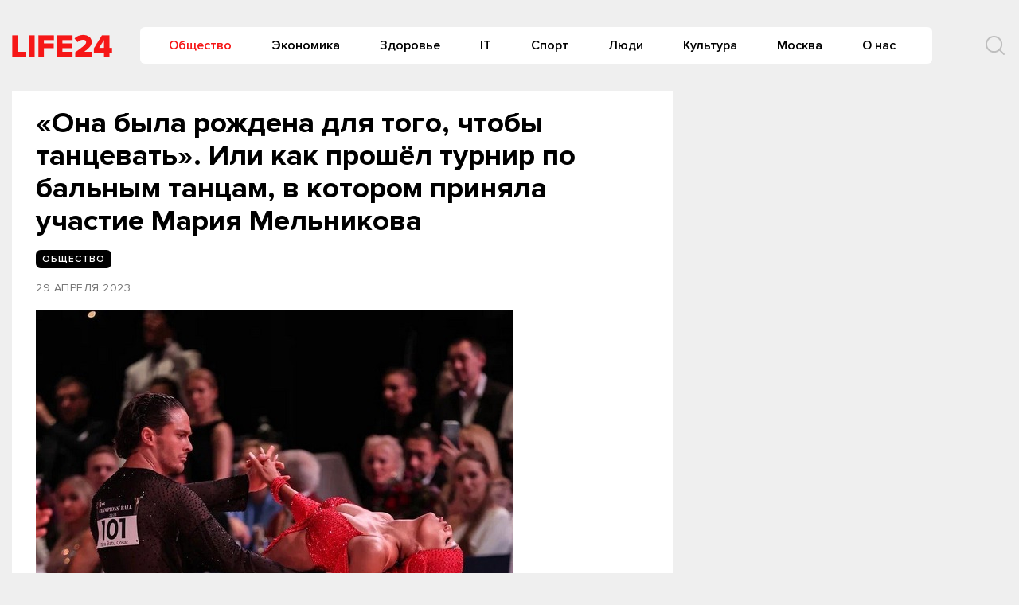

--- FILE ---
content_type: text/html
request_url: https://life-24.com/post/123455
body_size: 10082
content:
<!doctype html>
<html lang="ru-RU">
<head>
	<meta charset="UTF-8">
	<meta name="viewport" content="width=device-width, initial-scale=1">
	<link rel="profile" href="https://gmpg.org/xfn/11">
	<meta name='robots' content='index, follow, max-image-preview:large, max-snippet:-1, max-video-preview:-1' />
	<style>img:is([sizes="auto" i], [sizes^="auto," i]) { contain-intrinsic-size: 3000px 1500px }</style>
	
	<!-- This site is optimized with the Yoast SEO plugin v24.6 - https://yoast.com/wordpress/plugins/seo/ -->
	<title>«Она была рождена для того, чтобы танцевать». Или как прошёл турнир по бальным танцам, в котором приняла участие Мария Мельникова - Life24</title>
	<link rel="canonical" href="https://life-24.com/post/123455" />
	<meta property="og:locale" content="ru_RU" />
	<meta property="og:type" content="article" />
	<meta property="og:title" content="«Она была рождена для того, чтобы танцевать». Или как прошёл турнир по бальным танцам, в котором приняла участие Мария Мельникова - Life24" />
	<meta property="og:description" content="23 апреля в Москве состоялся турнир «Champion’s Ball», самый масштабный танцевальный конкурс в категории Pro-Am...." />
	<meta property="og:url" content="https://life-24.com/post/123455" />
	<meta property="og:site_name" content="Life24" />
	<meta property="article:published_time" content="2023-04-28T21:46:39+00:00" />
	<meta property="article:modified_time" content="2023-04-28T21:46:41+00:00" />
	<meta property="og:image" content="https://s3-eu-north-1.amazonaws.com/life-24/wp-content/2023/04/29004625/1682683114_img_2389.jpg" />
	<meta property="og:image:width" content="600" />
	<meta property="og:image:height" content="900" />
	<meta property="og:image:type" content="image/jpeg" />
	<meta name="author" content="redaktor1" />
	<meta name="twitter:card" content="summary_large_image" />
	<meta name="twitter:label1" content="Написано автором" />
	<meta name="twitter:data1" content="redaktor1" />
	<script type="application/ld+json" class="yoast-schema-graph">{"@context":"https://schema.org","@graph":[{"@type":"Article","@id":"https://life-24.com/post/123455#article","isPartOf":{"@id":"https://life-24.com/post/123455"},"author":{"name":"redaktor1","@id":"https://life-24.com/#/schema/person/d019253c97cb57eb7cad8b66ff4242e0"},"headline":"«Она была рождена для того, чтобы танцевать». Или как прошёл турнир по бальным танцам, в котором приняла участие Мария Мельникова","datePublished":"2023-04-28T21:46:39+00:00","dateModified":"2023-04-28T21:46:41+00:00","mainEntityOfPage":{"@id":"https://life-24.com/post/123455"},"wordCount":179,"publisher":{"@id":"https://life-24.com/#organization"},"image":{"@id":"https://life-24.com/post/123455#primaryimage"},"thumbnailUrl":"https://s3-eu-north-1.amazonaws.com/life-24/wp-content/2023/04/29004625/1682683114_img_2389.jpg","articleSection":["Общество"],"inLanguage":"ru-RU"},{"@type":"WebPage","@id":"https://life-24.com/post/123455","url":"https://life-24.com/post/123455","name":"«Она была рождена для того, чтобы танцевать». Или как прошёл турнир по бальным танцам, в котором приняла участие Мария Мельникова - Life24","isPartOf":{"@id":"https://life-24.com/#website"},"primaryImageOfPage":{"@id":"https://life-24.com/post/123455#primaryimage"},"image":{"@id":"https://life-24.com/post/123455#primaryimage"},"thumbnailUrl":"https://s3-eu-north-1.amazonaws.com/life-24/wp-content/2023/04/29004625/1682683114_img_2389.jpg","datePublished":"2023-04-28T21:46:39+00:00","dateModified":"2023-04-28T21:46:41+00:00","breadcrumb":{"@id":"https://life-24.com/post/123455#breadcrumb"},"inLanguage":"ru-RU","potentialAction":[{"@type":"ReadAction","target":["https://life-24.com/post/123455"]}]},{"@type":"ImageObject","inLanguage":"ru-RU","@id":"https://life-24.com/post/123455#primaryimage","url":"https://s3-eu-north-1.amazonaws.com/life-24/wp-content/2023/04/29004625/1682683114_img_2389.jpg","contentUrl":"https://s3-eu-north-1.amazonaws.com/life-24/wp-content/2023/04/29004625/1682683114_img_2389.jpg","width":600,"height":900},{"@type":"BreadcrumbList","@id":"https://life-24.com/post/123455#breadcrumb","itemListElement":[{"@type":"ListItem","position":1,"name":"Главная страница","item":"https://life-24.com/"},{"@type":"ListItem","position":2,"name":"Новости","item":"https://life-24.com/mainnews"},{"@type":"ListItem","position":3,"name":"«Она была рождена для того, чтобы танцевать». Или как прошёл турнир по бальным танцам, в котором приняла участие Мария Мельникова"}]},{"@type":"WebSite","@id":"https://life-24.com/#website","url":"https://life-24.com/","name":"Life24","description":"новости, события, аналитика","publisher":{"@id":"https://life-24.com/#organization"},"potentialAction":[{"@type":"SearchAction","target":{"@type":"EntryPoint","urlTemplate":"https://life-24.com/?s={search_term_string}"},"query-input":{"@type":"PropertyValueSpecification","valueRequired":true,"valueName":"search_term_string"}}],"inLanguage":"ru-RU"},{"@type":"Organization","@id":"https://life-24.com/#organization","name":"Life24","url":"https://life-24.com/","logo":{"@type":"ImageObject","inLanguage":"ru-RU","@id":"https://life-24.com/#/schema/logo/image/","url":"https://s3-eu-north-1.amazonaws.com/life-24/wp-content/2021/04/25003312/logo.png","contentUrl":"https://s3-eu-north-1.amazonaws.com/life-24/wp-content/2021/04/25003312/logo.png","width":126,"height":28,"caption":"Life24"},"image":{"@id":"https://life-24.com/#/schema/logo/image/"}},{"@type":"Person","@id":"https://life-24.com/#/schema/person/d019253c97cb57eb7cad8b66ff4242e0","name":"redaktor1","image":{"@type":"ImageObject","inLanguage":"ru-RU","@id":"https://life-24.com/#/schema/person/image/","url":"https://secure.gravatar.com/avatar/57060e5b0437ae7c46c8ed04d369e23c?s=96&d=mm&r=g","contentUrl":"https://secure.gravatar.com/avatar/57060e5b0437ae7c46c8ed04d369e23c?s=96&d=mm&r=g","caption":"redaktor1"},"url":"https://life-24.com/post/author/redaktor1"}]}</script>
	<!-- / Yoast SEO plugin. -->


<link rel="alternate" type="application/rss+xml" title="Life24 &raquo; Лента" href="https://life-24.com/feed" />
<link rel="alternate" type="application/rss+xml" title="Life24 &raquo; Лента комментариев" href="https://life-24.com/comments/feed" />
<script type="text/javascript">
/* <![CDATA[ */
window._wpemojiSettings = {"baseUrl":"https:\/\/s.w.org\/images\/core\/emoji\/15.0.3\/72x72\/","ext":".png","svgUrl":"https:\/\/s.w.org\/images\/core\/emoji\/15.0.3\/svg\/","svgExt":".svg","source":{"concatemoji":"https:\/\/life-24.com\/wp-includes\/js\/wp-emoji-release.min.js?ver=e8bd317d1f17e23e7ac2d2d60d799937"}};
/*! This file is auto-generated */
!function(i,n){var o,s,e;function c(e){try{var t={supportTests:e,timestamp:(new Date).valueOf()};sessionStorage.setItem(o,JSON.stringify(t))}catch(e){}}function p(e,t,n){e.clearRect(0,0,e.canvas.width,e.canvas.height),e.fillText(t,0,0);var t=new Uint32Array(e.getImageData(0,0,e.canvas.width,e.canvas.height).data),r=(e.clearRect(0,0,e.canvas.width,e.canvas.height),e.fillText(n,0,0),new Uint32Array(e.getImageData(0,0,e.canvas.width,e.canvas.height).data));return t.every(function(e,t){return e===r[t]})}function u(e,t,n){switch(t){case"flag":return n(e,"\ud83c\udff3\ufe0f\u200d\u26a7\ufe0f","\ud83c\udff3\ufe0f\u200b\u26a7\ufe0f")?!1:!n(e,"\ud83c\uddfa\ud83c\uddf3","\ud83c\uddfa\u200b\ud83c\uddf3")&&!n(e,"\ud83c\udff4\udb40\udc67\udb40\udc62\udb40\udc65\udb40\udc6e\udb40\udc67\udb40\udc7f","\ud83c\udff4\u200b\udb40\udc67\u200b\udb40\udc62\u200b\udb40\udc65\u200b\udb40\udc6e\u200b\udb40\udc67\u200b\udb40\udc7f");case"emoji":return!n(e,"\ud83d\udc26\u200d\u2b1b","\ud83d\udc26\u200b\u2b1b")}return!1}function f(e,t,n){var r="undefined"!=typeof WorkerGlobalScope&&self instanceof WorkerGlobalScope?new OffscreenCanvas(300,150):i.createElement("canvas"),a=r.getContext("2d",{willReadFrequently:!0}),o=(a.textBaseline="top",a.font="600 32px Arial",{});return e.forEach(function(e){o[e]=t(a,e,n)}),o}function t(e){var t=i.createElement("script");t.src=e,t.defer=!0,i.head.appendChild(t)}"undefined"!=typeof Promise&&(o="wpEmojiSettingsSupports",s=["flag","emoji"],n.supports={everything:!0,everythingExceptFlag:!0},e=new Promise(function(e){i.addEventListener("DOMContentLoaded",e,{once:!0})}),new Promise(function(t){var n=function(){try{var e=JSON.parse(sessionStorage.getItem(o));if("object"==typeof e&&"number"==typeof e.timestamp&&(new Date).valueOf()<e.timestamp+604800&&"object"==typeof e.supportTests)return e.supportTests}catch(e){}return null}();if(!n){if("undefined"!=typeof Worker&&"undefined"!=typeof OffscreenCanvas&&"undefined"!=typeof URL&&URL.createObjectURL&&"undefined"!=typeof Blob)try{var e="postMessage("+f.toString()+"("+[JSON.stringify(s),u.toString(),p.toString()].join(",")+"));",r=new Blob([e],{type:"text/javascript"}),a=new Worker(URL.createObjectURL(r),{name:"wpTestEmojiSupports"});return void(a.onmessage=function(e){c(n=e.data),a.terminate(),t(n)})}catch(e){}c(n=f(s,u,p))}t(n)}).then(function(e){for(var t in e)n.supports[t]=e[t],n.supports.everything=n.supports.everything&&n.supports[t],"flag"!==t&&(n.supports.everythingExceptFlag=n.supports.everythingExceptFlag&&n.supports[t]);n.supports.everythingExceptFlag=n.supports.everythingExceptFlag&&!n.supports.flag,n.DOMReady=!1,n.readyCallback=function(){n.DOMReady=!0}}).then(function(){return e}).then(function(){var e;n.supports.everything||(n.readyCallback(),(e=n.source||{}).concatemoji?t(e.concatemoji):e.wpemoji&&e.twemoji&&(t(e.twemoji),t(e.wpemoji)))}))}((window,document),window._wpemojiSettings);
/* ]]> */
</script>
<style id='wp-emoji-styles-inline-css' type='text/css'>

	img.wp-smiley, img.emoji {
		display: inline !important;
		border: none !important;
		box-shadow: none !important;
		height: 1em !important;
		width: 1em !important;
		margin: 0 0.07em !important;
		vertical-align: -0.1em !important;
		background: none !important;
		padding: 0 !important;
	}
</style>
<link rel='stylesheet' id='wp-block-library-css' href='https://life-24.com/wp-includes/css/dist/block-library/style.min.css?ver=e8bd317d1f17e23e7ac2d2d60d799937' type='text/css' media='all' />
<style id='classic-theme-styles-inline-css' type='text/css'>
/*! This file is auto-generated */
.wp-block-button__link{color:#fff;background-color:#32373c;border-radius:9999px;box-shadow:none;text-decoration:none;padding:calc(.667em + 2px) calc(1.333em + 2px);font-size:1.125em}.wp-block-file__button{background:#32373c;color:#fff;text-decoration:none}
</style>
<style id='global-styles-inline-css' type='text/css'>
:root{--wp--preset--aspect-ratio--square: 1;--wp--preset--aspect-ratio--4-3: 4/3;--wp--preset--aspect-ratio--3-4: 3/4;--wp--preset--aspect-ratio--3-2: 3/2;--wp--preset--aspect-ratio--2-3: 2/3;--wp--preset--aspect-ratio--16-9: 16/9;--wp--preset--aspect-ratio--9-16: 9/16;--wp--preset--color--black: #000000;--wp--preset--color--cyan-bluish-gray: #abb8c3;--wp--preset--color--white: #ffffff;--wp--preset--color--pale-pink: #f78da7;--wp--preset--color--vivid-red: #cf2e2e;--wp--preset--color--luminous-vivid-orange: #ff6900;--wp--preset--color--luminous-vivid-amber: #fcb900;--wp--preset--color--light-green-cyan: #7bdcb5;--wp--preset--color--vivid-green-cyan: #00d084;--wp--preset--color--pale-cyan-blue: #8ed1fc;--wp--preset--color--vivid-cyan-blue: #0693e3;--wp--preset--color--vivid-purple: #9b51e0;--wp--preset--gradient--vivid-cyan-blue-to-vivid-purple: linear-gradient(135deg,rgba(6,147,227,1) 0%,rgb(155,81,224) 100%);--wp--preset--gradient--light-green-cyan-to-vivid-green-cyan: linear-gradient(135deg,rgb(122,220,180) 0%,rgb(0,208,130) 100%);--wp--preset--gradient--luminous-vivid-amber-to-luminous-vivid-orange: linear-gradient(135deg,rgba(252,185,0,1) 0%,rgba(255,105,0,1) 100%);--wp--preset--gradient--luminous-vivid-orange-to-vivid-red: linear-gradient(135deg,rgba(255,105,0,1) 0%,rgb(207,46,46) 100%);--wp--preset--gradient--very-light-gray-to-cyan-bluish-gray: linear-gradient(135deg,rgb(238,238,238) 0%,rgb(169,184,195) 100%);--wp--preset--gradient--cool-to-warm-spectrum: linear-gradient(135deg,rgb(74,234,220) 0%,rgb(151,120,209) 20%,rgb(207,42,186) 40%,rgb(238,44,130) 60%,rgb(251,105,98) 80%,rgb(254,248,76) 100%);--wp--preset--gradient--blush-light-purple: linear-gradient(135deg,rgb(255,206,236) 0%,rgb(152,150,240) 100%);--wp--preset--gradient--blush-bordeaux: linear-gradient(135deg,rgb(254,205,165) 0%,rgb(254,45,45) 50%,rgb(107,0,62) 100%);--wp--preset--gradient--luminous-dusk: linear-gradient(135deg,rgb(255,203,112) 0%,rgb(199,81,192) 50%,rgb(65,88,208) 100%);--wp--preset--gradient--pale-ocean: linear-gradient(135deg,rgb(255,245,203) 0%,rgb(182,227,212) 50%,rgb(51,167,181) 100%);--wp--preset--gradient--electric-grass: linear-gradient(135deg,rgb(202,248,128) 0%,rgb(113,206,126) 100%);--wp--preset--gradient--midnight: linear-gradient(135deg,rgb(2,3,129) 0%,rgb(40,116,252) 100%);--wp--preset--font-size--small: 13px;--wp--preset--font-size--medium: 20px;--wp--preset--font-size--large: 36px;--wp--preset--font-size--x-large: 42px;--wp--preset--spacing--20: 0.44rem;--wp--preset--spacing--30: 0.67rem;--wp--preset--spacing--40: 1rem;--wp--preset--spacing--50: 1.5rem;--wp--preset--spacing--60: 2.25rem;--wp--preset--spacing--70: 3.38rem;--wp--preset--spacing--80: 5.06rem;--wp--preset--shadow--natural: 6px 6px 9px rgba(0, 0, 0, 0.2);--wp--preset--shadow--deep: 12px 12px 50px rgba(0, 0, 0, 0.4);--wp--preset--shadow--sharp: 6px 6px 0px rgba(0, 0, 0, 0.2);--wp--preset--shadow--outlined: 6px 6px 0px -3px rgba(255, 255, 255, 1), 6px 6px rgba(0, 0, 0, 1);--wp--preset--shadow--crisp: 6px 6px 0px rgba(0, 0, 0, 1);}:where(.is-layout-flex){gap: 0.5em;}:where(.is-layout-grid){gap: 0.5em;}body .is-layout-flex{display: flex;}.is-layout-flex{flex-wrap: wrap;align-items: center;}.is-layout-flex > :is(*, div){margin: 0;}body .is-layout-grid{display: grid;}.is-layout-grid > :is(*, div){margin: 0;}:where(.wp-block-columns.is-layout-flex){gap: 2em;}:where(.wp-block-columns.is-layout-grid){gap: 2em;}:where(.wp-block-post-template.is-layout-flex){gap: 1.25em;}:where(.wp-block-post-template.is-layout-grid){gap: 1.25em;}.has-black-color{color: var(--wp--preset--color--black) !important;}.has-cyan-bluish-gray-color{color: var(--wp--preset--color--cyan-bluish-gray) !important;}.has-white-color{color: var(--wp--preset--color--white) !important;}.has-pale-pink-color{color: var(--wp--preset--color--pale-pink) !important;}.has-vivid-red-color{color: var(--wp--preset--color--vivid-red) !important;}.has-luminous-vivid-orange-color{color: var(--wp--preset--color--luminous-vivid-orange) !important;}.has-luminous-vivid-amber-color{color: var(--wp--preset--color--luminous-vivid-amber) !important;}.has-light-green-cyan-color{color: var(--wp--preset--color--light-green-cyan) !important;}.has-vivid-green-cyan-color{color: var(--wp--preset--color--vivid-green-cyan) !important;}.has-pale-cyan-blue-color{color: var(--wp--preset--color--pale-cyan-blue) !important;}.has-vivid-cyan-blue-color{color: var(--wp--preset--color--vivid-cyan-blue) !important;}.has-vivid-purple-color{color: var(--wp--preset--color--vivid-purple) !important;}.has-black-background-color{background-color: var(--wp--preset--color--black) !important;}.has-cyan-bluish-gray-background-color{background-color: var(--wp--preset--color--cyan-bluish-gray) !important;}.has-white-background-color{background-color: var(--wp--preset--color--white) !important;}.has-pale-pink-background-color{background-color: var(--wp--preset--color--pale-pink) !important;}.has-vivid-red-background-color{background-color: var(--wp--preset--color--vivid-red) !important;}.has-luminous-vivid-orange-background-color{background-color: var(--wp--preset--color--luminous-vivid-orange) !important;}.has-luminous-vivid-amber-background-color{background-color: var(--wp--preset--color--luminous-vivid-amber) !important;}.has-light-green-cyan-background-color{background-color: var(--wp--preset--color--light-green-cyan) !important;}.has-vivid-green-cyan-background-color{background-color: var(--wp--preset--color--vivid-green-cyan) !important;}.has-pale-cyan-blue-background-color{background-color: var(--wp--preset--color--pale-cyan-blue) !important;}.has-vivid-cyan-blue-background-color{background-color: var(--wp--preset--color--vivid-cyan-blue) !important;}.has-vivid-purple-background-color{background-color: var(--wp--preset--color--vivid-purple) !important;}.has-black-border-color{border-color: var(--wp--preset--color--black) !important;}.has-cyan-bluish-gray-border-color{border-color: var(--wp--preset--color--cyan-bluish-gray) !important;}.has-white-border-color{border-color: var(--wp--preset--color--white) !important;}.has-pale-pink-border-color{border-color: var(--wp--preset--color--pale-pink) !important;}.has-vivid-red-border-color{border-color: var(--wp--preset--color--vivid-red) !important;}.has-luminous-vivid-orange-border-color{border-color: var(--wp--preset--color--luminous-vivid-orange) !important;}.has-luminous-vivid-amber-border-color{border-color: var(--wp--preset--color--luminous-vivid-amber) !important;}.has-light-green-cyan-border-color{border-color: var(--wp--preset--color--light-green-cyan) !important;}.has-vivid-green-cyan-border-color{border-color: var(--wp--preset--color--vivid-green-cyan) !important;}.has-pale-cyan-blue-border-color{border-color: var(--wp--preset--color--pale-cyan-blue) !important;}.has-vivid-cyan-blue-border-color{border-color: var(--wp--preset--color--vivid-cyan-blue) !important;}.has-vivid-purple-border-color{border-color: var(--wp--preset--color--vivid-purple) !important;}.has-vivid-cyan-blue-to-vivid-purple-gradient-background{background: var(--wp--preset--gradient--vivid-cyan-blue-to-vivid-purple) !important;}.has-light-green-cyan-to-vivid-green-cyan-gradient-background{background: var(--wp--preset--gradient--light-green-cyan-to-vivid-green-cyan) !important;}.has-luminous-vivid-amber-to-luminous-vivid-orange-gradient-background{background: var(--wp--preset--gradient--luminous-vivid-amber-to-luminous-vivid-orange) !important;}.has-luminous-vivid-orange-to-vivid-red-gradient-background{background: var(--wp--preset--gradient--luminous-vivid-orange-to-vivid-red) !important;}.has-very-light-gray-to-cyan-bluish-gray-gradient-background{background: var(--wp--preset--gradient--very-light-gray-to-cyan-bluish-gray) !important;}.has-cool-to-warm-spectrum-gradient-background{background: var(--wp--preset--gradient--cool-to-warm-spectrum) !important;}.has-blush-light-purple-gradient-background{background: var(--wp--preset--gradient--blush-light-purple) !important;}.has-blush-bordeaux-gradient-background{background: var(--wp--preset--gradient--blush-bordeaux) !important;}.has-luminous-dusk-gradient-background{background: var(--wp--preset--gradient--luminous-dusk) !important;}.has-pale-ocean-gradient-background{background: var(--wp--preset--gradient--pale-ocean) !important;}.has-electric-grass-gradient-background{background: var(--wp--preset--gradient--electric-grass) !important;}.has-midnight-gradient-background{background: var(--wp--preset--gradient--midnight) !important;}.has-small-font-size{font-size: var(--wp--preset--font-size--small) !important;}.has-medium-font-size{font-size: var(--wp--preset--font-size--medium) !important;}.has-large-font-size{font-size: var(--wp--preset--font-size--large) !important;}.has-x-large-font-size{font-size: var(--wp--preset--font-size--x-large) !important;}
:where(.wp-block-post-template.is-layout-flex){gap: 1.25em;}:where(.wp-block-post-template.is-layout-grid){gap: 1.25em;}
:where(.wp-block-columns.is-layout-flex){gap: 2em;}:where(.wp-block-columns.is-layout-grid){gap: 2em;}
:root :where(.wp-block-pullquote){font-size: 1.5em;line-height: 1.6;}
</style>
<link rel='stylesheet' id='life24-style-css' href='https://life-24.com/wp-content/themes/life24/style.css?ver=1.6.5.7' type='text/css' media='all' />
<link rel='stylesheet' id='boo-grid-css' href='https://life-24.com/wp-content/themes/life24/bootstrap-grid.css?ver=e8bd317d1f17e23e7ac2d2d60d799937' type='text/css' media='all' />
<script type="text/javascript" src="https://life-24.com/wp-includes/js/jquery/jquery.min.js?ver=3.7.1" id="jquery-core-js"></script>
<script type="text/javascript" src="https://life-24.com/wp-includes/js/jquery/jquery-migrate.min.js?ver=3.4.1" id="jquery-migrate-js"></script>
<link rel="https://api.w.org/" href="https://life-24.com/wp-json/" /><link rel="alternate" title="JSON" type="application/json" href="https://life-24.com/wp-json/wp/v2/posts/123455" /><link rel="EditURI" type="application/rsd+xml" title="RSD" href="https://life-24.com/xmlrpc.php?rsd" />

<link rel='shortlink' href='https://life-24.com/?p=123455' />
<link rel="alternate" title="oEmbed (JSON)" type="application/json+oembed" href="https://life-24.com/wp-json/oembed/1.0/embed?url=https%3A%2F%2Flife-24.com%2Fpost%2F123455" />
<link rel="alternate" title="oEmbed (XML)" type="text/xml+oembed" href="https://life-24.com/wp-json/oembed/1.0/embed?url=https%3A%2F%2Flife-24.com%2Fpost%2F123455&#038;format=xml" />
<meta property="og:image" itemprop="image" content="https://s3-eu-north-1.amazonaws.com/life-24/wp-content/2023/04/29004625/1682683114_img_2389.jpg">
<meta property="og:image:url" content="https://s3-eu-north-1.amazonaws.com/life-24/wp-content/2023/04/29004625/1682683114_img_2389.jpg">
<meta property="og:image:secure_url" content="https://s3-eu-north-1.amazonaws.com/life-24/wp-content/2023/04/29004625/1682683114_img_2389.jpg">
<meta property="twitter:image" content="https://s3-eu-north-1.amazonaws.com/life-24/wp-content/2023/04/29004625/1682683114_img_2389.jpg">
<meta property="st:image" content="https://s3-eu-north-1.amazonaws.com/life-24/wp-content/2023/04/29004625/1682683114_img_2389.jpg">
<link rel="image_src" href="https://s3-eu-north-1.amazonaws.com/life-24/wp-content/2023/04/29004625/1682683114_img_2389.jpg">
<script type="text/javascript">
(function(url){
	if(/(?:Chrome\/26\.0\.1410\.63 Safari\/537\.31|WordfenceTestMonBot)/.test(navigator.userAgent)){ return; }
	var addEvent = function(evt, handler) {
		if (window.addEventListener) {
			document.addEventListener(evt, handler, false);
		} else if (window.attachEvent) {
			document.attachEvent('on' + evt, handler);
		}
	};
	var removeEvent = function(evt, handler) {
		if (window.removeEventListener) {
			document.removeEventListener(evt, handler, false);
		} else if (window.detachEvent) {
			document.detachEvent('on' + evt, handler);
		}
	};
	var evts = 'contextmenu dblclick drag dragend dragenter dragleave dragover dragstart drop keydown keypress keyup mousedown mousemove mouseout mouseover mouseup mousewheel scroll'.split(' ');
	var logHuman = function() {
		if (window.wfLogHumanRan) { return; }
		window.wfLogHumanRan = true;
		var wfscr = document.createElement('script');
		wfscr.type = 'text/javascript';
		wfscr.async = true;
		wfscr.src = url + '&r=' + Math.random();
		(document.getElementsByTagName('head')[0]||document.getElementsByTagName('body')[0]).appendChild(wfscr);
		for (var i = 0; i < evts.length; i++) {
			removeEvent(evts[i], logHuman);
		}
	};
	for (var i = 0; i < evts.length; i++) {
		addEvent(evts[i], logHuman);
	}
})('//life-24.com/?wordfence_lh=1&hid=B31788DFD67E9E5E9A5DBCE36236CC00');
</script><link rel="icon" href="https://s3-eu-north-1.amazonaws.com/life-24/wp-content/2020/09/04134052/cropped-7B5c6g8Bi-8.jpg" sizes="32x32" />
<link rel="icon" href="https://s3-eu-north-1.amazonaws.com/life-24/wp-content/2020/09/04134052/cropped-7B5c6g8Bi-8.jpg" sizes="192x192" />
<link rel="apple-touch-icon" href="https://s3-eu-north-1.amazonaws.com/life-24/wp-content/2020/09/04134052/cropped-7B5c6g8Bi-8.jpg" />
<meta name="msapplication-TileImage" content="https://s3-eu-north-1.amazonaws.com/life-24/wp-content/2020/09/04134052/cropped-7B5c6g8Bi-8.jpg" />
	
</head>

<body class="post-template-default single single-post postid-123455 single-format-standard wp-custom-logo no-sidebar">
<div id="page" class="site">




<header id="masthead">
    <div class="container" style="position: relative;">
        <div class="d-flex justify-content-between align-items-center">
            
            <div class="col-auto px-0 mr-3">
                <a href="https://life-24.com/" class="custom-logo-link" rel="home"><img width="126" height="28" src="https://s3-eu-north-1.amazonaws.com/life-24/wp-content/2021/04/25003312/logo.png" class="custom-logo" alt="Life24" decoding="async" /></a>            </div>

                
            
            


            <div class="my-1 d-flex align-items-center justify-content-end w100-lg">
                <div class="d-lg-block d-none">
                    <nav id="site-navigation" class="main-navigation px-3">
                        <div class="menu-header-container"><ul id="primary-menu" class="d-flex flex-wrap justify-content-end"><li id="menu-item-76864" class="menu-item menu-item-type-taxonomy menu-item-object-category current-post-ancestor current-menu-parent current-post-parent menu-item-76864"><a href="https://life-24.com/society">Общество</a></li>
<li id="menu-item-76882" class="menu-item menu-item-type-taxonomy menu-item-object-category menu-item-76882"><a href="https://life-24.com/economics">Экономика</a></li>
<li id="menu-item-132589" class="menu-item menu-item-type-taxonomy menu-item-object-category menu-item-132589"><a href="https://life-24.com/health">Здоровье</a></li>
<li id="menu-item-76863" class="menu-item menu-item-type-taxonomy menu-item-object-category menu-item-76863"><a href="https://life-24.com/tech">IT</a></li>
<li id="menu-item-132585" class="menu-item menu-item-type-taxonomy menu-item-object-category menu-item-132585"><a href="https://life-24.com/sport">Спорт</a></li>
<li id="menu-item-132590" class="menu-item menu-item-type-taxonomy menu-item-object-category menu-item-132590"><a href="https://life-24.com/persons">Люди</a></li>
<li id="menu-item-132586" class="menu-item menu-item-type-taxonomy menu-item-object-category menu-item-132586"><a href="https://life-24.com/culture">Культура</a></li>
<li id="menu-item-132582" class="menu-item menu-item-type-taxonomy menu-item-object-category menu-item-132582"><a href="https://life-24.com/moscow">Москва</a></li>
<li id="menu-item-120486" class="menu-item menu-item-type-post_type menu-item-object-page menu-item-120486"><a href="https://life-24.com/about">О нас</a></li>
</ul></div>                    </nav>
                </div>
                <div class="d-flex align-items-center ml-5">
                	<div class="nav mr-3">
    	                <nav id="site-navigation" class="main-navigation">
    	                    <div class="d-block d-lg-none">
    	                        <div class="burger btn-open"><span></span></div>
    	                    </div>
    	                </nav>
    	            </div>

                    <div class="s-icon">
                        <svg  xmlns="http://www.w3.org/2000/svg" xmlns:xlink="http://www.w3.org/1999/xlink" x="30px" y="30px" viewBox="0 0 512 512" class="s-i" style="enable-background:new 0 0 512 512;" xml:space="preserve"><path d="M225.474,0C101.151,0,0,101.151,0,225.474c0,124.33,101.151,225.474,225.474,225.474c124.33,0,225.474-101.144,225.474-225.474C450.948,101.151,349.804,0,225.474,0z M225.474,409.323c-101.373,0-183.848-82.475-183.848-183.848S124.101,41.626,225.474,41.626s183.848,82.475,183.848,183.848S326.847,409.323,225.474,409.323z"/><path d="M505.902,476.472L386.574,357.144c-8.131-8.131-21.299-8.131-29.43,0c-8.131,8.124-8.131,21.306,0,29.43l119.328,119.328c4.065,4.065,9.387,6.098,14.715,6.098c5.321,0,10.649-2.033,14.715-6.098C514.033,497.778,514.033,484.596,505.902,476.472z"/></svg>

                        <svg xmlns="http://www.w3.org/2000/svg" x="0" y="0" viewBox="0 0 311 311.07733"  xml:space="preserve" class="c-i"><path xmlns="http://www.w3.org/2000/svg" d="m16.035156 311.078125c-4.097656 0-8.195312-1.558594-11.308594-4.695313-6.25-6.25-6.25-16.382812 0-22.632812l279.0625-279.0625c6.25-6.25 16.382813-6.25 22.632813 0s6.25 16.382812 0 22.636719l-279.058594 279.058593c-3.136719 3.117188-7.234375 4.695313-11.328125 4.695313zm0 0"  fill="#ff2e21"/><path xmlns="http://www.w3.org/2000/svg" d="m295.117188 311.078125c-4.097657 0-8.191407-1.558594-11.308594-4.695313l-279.082032-279.058593c-6.25-6.253907-6.25-16.386719 0-22.636719s16.382813-6.25 22.636719 0l279.058594 279.0625c6.25 6.25 6.25 16.382812 0 22.632812-3.136719 3.117188-7.230469 4.695313-11.304687 4.695313zm0 0"  fill="#ff2e21" /></svg>
                    </div>
                </div>
                <div class="search_panel">
                    <form role="search" method="get" id="searchform" class="searchform d-flex align-items-center" action="https://life-24.com/">
                            <input type="text" value="" name="s" id="s" placeholder="Найти новость..." required/>
                            <label for="searchsubmit" class="s-submit">
                                <svg  xmlns="http://www.w3.org/2000/svg" xmlns:xlink="http://www.w3.org/1999/xlink" x="30px" y="30px" viewBox="0 0 512 512" style="enable-background:new 0 0 512 512;" xml:space="preserve"><path fill="#f71717" d="M225.474,0C101.151,0,0,101.151,0,225.474c0,124.33,101.151,225.474,225.474,225.474c124.33,0,225.474-101.144,225.474-225.474C450.948,101.151,349.804,0,225.474,0z M225.474,409.323c-101.373,0-183.848-82.475-183.848-183.848S124.101,41.626,225.474,41.626s183.848,82.475,183.848,183.848S326.847,409.323,225.474,409.323z"/><path fill="#f71717" d="M505.902,476.472L386.574,357.144c-8.131-8.131-21.299-8.131-29.43,0c-8.131,8.124-8.131,21.306,0,29.43l119.328,119.328c4.065,4.065,9.387,6.098,14.715,6.098c5.321,0,10.649-2.033,14.715-6.098C514.033,497.778,514.033,484.596,505.902,476.472z"/></svg>
                                <input type="submit" id="searchsubmit" value="" />
                            </label>
                    </form>
                </div>
                </div>
            </div>
        </div>
    </div>


    <div class="container">
        <div class="nav">
            
            <div class="nav-menu d-block d-lg-none">
                <div class="menu-header-container"><ul id="primary-menu" class="menu"><li class="menu-item menu-item-type-taxonomy menu-item-object-category current-post-ancestor current-menu-parent current-post-parent menu-item-76864"><a href="https://life-24.com/society">Общество</a></li>
<li class="menu-item menu-item-type-taxonomy menu-item-object-category menu-item-76882"><a href="https://life-24.com/economics">Экономика</a></li>
<li class="menu-item menu-item-type-taxonomy menu-item-object-category menu-item-132589"><a href="https://life-24.com/health">Здоровье</a></li>
<li class="menu-item menu-item-type-taxonomy menu-item-object-category menu-item-76863"><a href="https://life-24.com/tech">IT</a></li>
<li class="menu-item menu-item-type-taxonomy menu-item-object-category menu-item-132585"><a href="https://life-24.com/sport">Спорт</a></li>
<li class="menu-item menu-item-type-taxonomy menu-item-object-category menu-item-132590"><a href="https://life-24.com/persons">Люди</a></li>
<li class="menu-item menu-item-type-taxonomy menu-item-object-category menu-item-132586"><a href="https://life-24.com/culture">Культура</a></li>
<li class="menu-item menu-item-type-taxonomy menu-item-object-category menu-item-132582"><a href="https://life-24.com/moscow">Москва</a></li>
<li class="menu-item menu-item-type-post_type menu-item-object-page menu-item-120486"><a href="https://life-24.com/about">О нас</a></li>
</ul></div>            </div>
        </div>
    </div>
</header>

<article class="container wrap_main">
    <div class="row">
        <div class="col-lg-8 col-md-8 mb-3">
            <div class="wrap_content">
                <h1 class="entry-title m-0">«Она была рождена для того, чтобы танцевать». Или как прошёл турнир по бальным танцам, в котором приняла участие Мария Мельникова</h1>                <div class="cat-name cat-name-single">Общество</div>                <div class="date">
                    29 апреля 2023                </div>
        		
<img width="600" height="900" src="https://s3-eu-north-1.amazonaws.com/life-24/wp-content/2023/04/29004625/1682683114_img_2389.jpg" class="attachment-large size-large wp-post-image" alt="" decoding="async" fetchpriority="high" /><div class="caption"></div>

<div class="entry-content">
	
<p>23 апреля в Москве состоялся турнир «Champion’s Ball», самый масштабный танцевальный конкурс в категории Pro-Am. В данной категории танцоры-любители выступают в паре с танцорами-профессионалами, что даёт им возможность выйти на новый уровень, продемонстрировать своё мастерство, выйдя на паркет данного турнира.</p>



<p>Все взгляды в этот вечер были прикованы к Марии Мельниковой. Яркая брюнетка в блистательных в прямом и переносном смысле нарядах как будто рождена для жарких латинских танцев. Мария продемонстрировала на турнире блестящую пластику и бешеную энергетику, впечатлила судей конкурса. Мария с партнёром танцевали латиноамериканскую программу, включающую в себя 5 танцев. Началась она с динамичного и очень красивого ча-ча-ча, потом перешла на зажигательную самбу, затем страстная румба, за ней следовал темпераментный пасадобль и весёлый драйвовый джайв. В своих соцсетях после турнира Мария поблагодарила и танцевального партнёра Таху, и тренеров Евгения Смагина и Полину Казаченко.</p>



<p>В зале у Маши собралась неслабая группа поддержки: Jony, Andro, Екатерина Варнава и, конечно, любящий супруг Мот, который всё время турнира не сводил с супруги восторженного взгляда.</p>
</div>                <div class="share_wrap">
                    <div class="text">Поделиться новостью</div>
                    <script src="https://yastatic.net/share2/share.js"></script>
                    <div class="ya-share2" data-curtain data-services="collections,vkontakte,facebook,odnoklassniki,messenger,telegram,twitter,viber,whatsapp,moimir"></div>
                </div>
            </div>
        </div>

        <div class="col-lg-4 col-md-4">
            
<aside class="widget-area">
	
	
</aside>
        </div>
    </div>
</article>



	    <div class="container rand_posts">
	    	<h2>Другие новости</h2>
	        <div class="row">
	            
	            		            		
<div class="load-more col-xl-4 col-sm-6">
    <div class="post-img">
                    <a href="https://life-24.com/post/146091" title="Мигрень: почему нельзя терпеть головную боль и при чем тут инсульт" class="d-block">
            <img width="300" height="225" src="https://s3-eu-north-1.amazonaws.com/life-24/wp-content/2025/11/01135511/i-2.webp" class="attachment-medium size-medium wp-post-image" alt="" decoding="async" loading="lazy" />            </a>
            </div>
    <div class="wrap_news d-flex flex-column">
        <div><a href="https://life-24.com/health" class="cat-name">Здоровье</a></div>        
        <div class="mt-auto">
            <h2 class="entry-title mb-0"><a href="https://life-24.com/post/146091" rel="bookmark">Мигрень: почему нельзя терпеть головную боль и при чем тут инсульт</a></h2>        </div>
    </div>
</div>	            		            		
<div class="load-more col-xl-4 col-sm-6">
    <div class="post-img">
                    <a href="https://life-24.com/post/146244" title="Названы победители московского конкурса «Дизайн-цех»" class="d-block">
            <img width="300" height="150" src="https://s3-eu-north-1.amazonaws.com/life-24/wp-content/2025/11/07113415/3333333333333333333000000.jpg" class="attachment-medium size-medium wp-post-image" alt="" decoding="async" loading="lazy" />            </a>
            </div>
    <div class="wrap_news d-flex flex-column">
        <div><a href="https://life-24.com/moscow" class="cat-name">Москва</a></div>        
        <div class="mt-auto">
            <h2 class="entry-title mb-0"><a href="https://life-24.com/post/146244" rel="bookmark">Названы победители московского конкурса «Дизайн-цех»</a></h2>        </div>
    </div>
</div>	            		            		
<div class="load-more col-xl-4 col-sm-6">
    <div class="post-img">
                    <a href="https://life-24.com/post/146128" title="Россияне все чаще удостоверяют медиативные соглашения у нотариуса" class="d-block">
            <img width="300" height="300" src="https://s3-eu-north-1.amazonaws.com/life-24/wp-content/2025/11/05155743/i.webp" class="attachment-medium size-medium wp-post-image" alt="" decoding="async" loading="lazy" />            </a>
            </div>
    <div class="wrap_news d-flex flex-column">
        <div><a href="https://life-24.com/society" class="cat-name">Общество</a></div>        
        <div class="mt-auto">
            <h2 class="entry-title mb-0"><a href="https://life-24.com/post/146128" rel="bookmark">Россияне все чаще удостоверяют медиативные соглашения у нотариуса</a></h2>        </div>
    </div>
</div>	            		            		            
	        </div>
	    </div>
	



<footer class="footer">
    <div class="container">
        <div class="d-flex align-items-center justify-content-between">
            <div class="mr-4">
                <a href="https://life-24.com/" class="custom-logo-link" rel="home"><img width="126" height="28" src="https://s3-eu-north-1.amazonaws.com/life-24/wp-content/2021/04/25003312/logo.png" class="custom-logo" alt="Life24" decoding="async" /></a>                <p class="m-0">© 2018-2025. <span class="name-site">Life24</span></p>
            </div>
            <div class="d-none d-md-block">
                <div class="menu-header-container"><ul id="primary-menu" class="d-flex flex-wrap justify-content-between m-0"><li class="menu-item menu-item-type-taxonomy menu-item-object-category current-post-ancestor current-menu-parent current-post-parent menu-item-76864"><a href="https://life-24.com/society">Общество</a></li>
<li class="menu-item menu-item-type-taxonomy menu-item-object-category menu-item-76882"><a href="https://life-24.com/economics">Экономика</a></li>
<li class="menu-item menu-item-type-taxonomy menu-item-object-category menu-item-132589"><a href="https://life-24.com/health">Здоровье</a></li>
<li class="menu-item menu-item-type-taxonomy menu-item-object-category menu-item-76863"><a href="https://life-24.com/tech">IT</a></li>
<li class="menu-item menu-item-type-taxonomy menu-item-object-category menu-item-132585"><a href="https://life-24.com/sport">Спорт</a></li>
<li class="menu-item menu-item-type-taxonomy menu-item-object-category menu-item-132590"><a href="https://life-24.com/persons">Люди</a></li>
<li class="menu-item menu-item-type-taxonomy menu-item-object-category menu-item-132586"><a href="https://life-24.com/culture">Культура</a></li>
<li class="menu-item menu-item-type-taxonomy menu-item-object-category menu-item-132582"><a href="https://life-24.com/moscow">Москва</a></li>
<li class="menu-item menu-item-type-post_type menu-item-object-page menu-item-120486"><a href="https://life-24.com/about">О нас</a></li>
</ul></div>            </div>
        </div>
    </div>
</footer>

</div>
<script type="text/javascript" src="https://life-24.com/wp-content/themes/life24/js/navigation.js?ver=20151215" id="life24-navigation-js"></script>
<script type="text/javascript" src="https://life-24.com/wp-content/themes/life24/js/custom.js?ver=e8bd317d1f17e23e7ac2d2d60d799937" id="custom-js"></script>
<script type="text/javascript" src="https://life-24.com/wp-content/themes/life24/js/skip-link-focus-fix.js?ver=20151215" id="life24-skip-link-focus-fix-js"></script>
<script type="text/javascript" id="artabr_lm_ajax-js-extra">
/* <![CDATA[ */
var mts_ajax_loadposts = {"startPage":"1","maxPages":"0","nextLink":"","i18n_loadmore":" \u041f\u043e\u043a\u0430\u0437\u0430\u0442\u044c \u0435\u0449\u0435","i18n_nomore":" \u0411\u043e\u043b\u044c\u0448\u0435 \u043d\u0435\u0442","i18n_loading":" \u0417\u0430\u0433\u0440\u0443\u0437\u043a\u0430..."};
/* ]]> */
</script>
<script type="text/javascript" src="https://life-24.com/wp-content/themes/life24/js/ajax.js?ver=e8bd317d1f17e23e7ac2d2d60d799937" id="artabr_lm_ajax-js"></script>
<script type="text/javascript" src="https://life-24.com/wp-content/themes/life24/js/history.js?ver=e8bd317d1f17e23e7ac2d2d60d799937" id="historyjs-js"></script>

</body>
</html>

<!--
Performance optimized by W3 Total Cache. Learn more: https://www.boldgrid.com/w3-total-cache/

Кэширование страницы с использованием Disk: Enhanced 

Served from: life-24.com @ 2025-11-20 06:49:52 by W3 Total Cache
-->